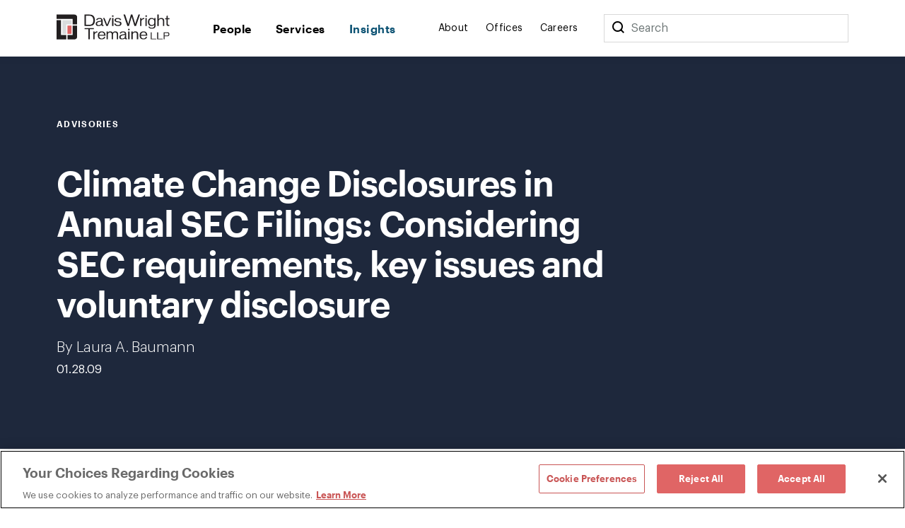

--- FILE ---
content_type: text/html; charset=utf-8
request_url: https://www.dwt.com/insights/2009/01/climate-change-disclosures-in-annual-sec-filings-c
body_size: 12974
content:



<!DOCTYPE html>
<html lang="en">
<head>
    


    <!-- OneTrust Cookies Consent Notice start -->
    <script src="https://cdn.cookielaw.org/scripttemplates/otSDKStub.js" type="text/javascript" charset="UTF-8" data-domain-script="660cb1f1-c56d-4e99-bf7e-ca4157399d16"></script>
    <script type="text/javascript" src="https://cdn.cookielaw.org/consent/660cb1f1-c56d-4e99-bf7e-ca4157399d16/OtAutoBlock.js"></script>
    <script type="text/javascript">
        function OptanonWrapper() { }
    </script>
    <!-- OneTrust Cookies Consent Notice end -->



<!-- Google Tag Manager -->
<script>
    (function (w, d, s, l, i) {
        w[l] = w[l] || []; w[l].push({
            'gtm.start':
                new Date().getTime(), event: 'gtm.js'
        }); var f = d.getElementsByTagName(s)[0],
            j = d.createElement(s), dl = l != 'dataLayer' ? '&l=' + l : ''; j.async = true; j.src =
                '//www.googletagmanager.com/gtm.js?id=' + i + dl; f.parentNode.insertBefore(j, f);
    })(window, document, 'script', 'dataLayer', 'GTM-N9K5SG');
</script>
<!-- End Google Tag Manager -->


<meta charset="utf-8" />
<meta name="viewport" content="width=device-width, initial-scale=1" />

<title>Climate Change Disclosures in Annual SEC Filings: Considering SEC requirements, key issues and voluntary disclosure | Insights | Davis Wright Tremaine</title>
<link rel="canonical" href="https://www.dwt.com/insights/2009/01/climate-change-disclosures-in-annual-sec-filings-c" />
<meta name="title" content="Climate Change Disclosures in Annual SEC Filings: Considering SEC requirements, key issues and voluntary disclosure" />
<meta name="description" content="As annual reporting season approaches, public companies may want to consider climate change issues when determining material information to be disclosed under SEC Regulation S-K. Increases in climate change regulation, certain environmental issues affecting the registrant&#39;s industry or assets, and t" />
<meta name="keywords" content=""/>


<meta property="og:url" content="https://www.dwt.com/insights/2009/01/climate-change-disclosures-in-annual-sec-filings-c" />
<meta property="og:type" content="website" />
<meta property="og:title" content="Climate Change Disclosures in Annual SEC Filings: Considering SEC requirements, key issues and voluntary disclosure | Insights | Davis Wright Tremaine" />
<meta property="og:description" content="As annual reporting season approaches, public companies may want to consider climate change issues when determining material information to be disclosed under SEC Regulation S-K. Increases in climate change regulation, certain environmental issues affecting the registrant&#39;s industry or assets, and t" />

    <meta property="og:image" content="https://www.dwt.com/-/media/images/general/2024_dwt_social-card_d.png?rev=3cbd51c0d23947028213d6c4b8a58f87&amp;hash=B31D8C503C79D862B4D05F5FD7895D5D" />

<meta name="twitter:card" content="summary_large_image">
<meta name="twitter:site" content="">
<meta name="twitter:title" content="Climate Change Disclosures in Annual SEC Filings: Considering SEC requirements, key issues and voluntary disclosure | Insights | Davis Wright Tremaine">
<meta name="twitter:description" content="As annual reporting season approaches, public companies may want to consider climate change issues when determining material information to be disclosed under SEC Regulation S-K. Increases in climate change regulation, certain environmental issues affecting the registrant&#39;s industry or assets, and t">

    <meta name="twitter:image:src" content="https://www.dwt.com/-/media/images/general/2024_dwt_social-card_d.png?rev=3cbd51c0d23947028213d6c4b8a58f87&amp;hash=B31D8C503C79D862B4D05F5FD7895D5D">

<!-- Searchblox Section-->
<meta name="oni_name" content="Climate Change Disclosures in Annual SEC Filings: Considering SEC requirements, key issues and voluntary disclosure">

<meta name="oni_itemid" content="47dc1cb2-3e88-4aba-bca1-f3f33681d4b3">

    <meta name="oni_section" content="insights">


    <meta name="oni_entitytype" content="Advisories">

    <meta name="oni_language" content="en" />



<link rel="stylesheet" href="/assets/public/main.v-23reiaqa8wsh8nuytnzisq.css">
<link rel="stylesheet" media="print" href="/assets/public/print.v-nydnpzh34qivmne8prgw.css">



<link rel="icon" href="/favicon.ico?v=2" type="image/x-icon">
<link rel="icon" sizes="128×128" href="/assets/public/images/icon-128x128.png">
<link rel="icon" sizes="192×192" href="/assets/public/images/icon-192x192.png">
<link rel="apple-touch-icon" href="/assets/public/images/icon-120x120.png">
<link rel="apple-touch-icon" sizes="120×120" href="/assets/public/images/icon-120x120.png">
<link rel="apple-touch-icon" sizes="152×152" href="/assets/public/images/icon-152x152.png">
<link rel="apple-touch-icon" sizes="180×180" href="/assets/public/images/icon-180x180.png">

</head>
<body>
    

<!-- Google Tag Manager (noscript) -->
<noscript>
    <iframe src="//www.googletagmanager.com/ns.html?id=GTM-N9K5SG" height="0" width="0" style="display:none;visibility:hidden"></iframe>
</noscript>
<!-- End Google Tag Manager (noscript) -->


    <div class="app" id="app" style="height:100%">
        <!--stopindex-->
<div role="navigation" aria-labelledby="skip-to"><a class="visually-hidden" href="#main-content" id="skip-to" tabindex="1">Skip to content</a></div>
<div is="navbar" inline-template="inline-template">
    <div class="navbar__wrapper">
        <header class="navbar navbar--fixed">
            
<!--stopindex-->
<!--startindex-->
            <div class="navbar__container container">
                <div class="navbar__left">
                    <a class="navbar__brand" href="/" aria-label="Davis Wright Tremaine LLP">
                        <img class="navbar__brand-image" src="/-/media/images/build/logo.svg?rev=a642d49ff7094638a577a6aaff14581c&amp;hash=35ACD3255249F39EBD0AFFB8134EB7F2" alt="DWT logo" />
                    </a>
                </div>
                <div role="navigation" aria-label="main" class="navbar__center">
                    <div class="navbar__links">
                            <a class="navbar__link navbar__link--primary" href="/people" target="" v-bind:class="primaryLinkClasses('/people')">
                                People
                            </a>
                            <a class="navbar__link navbar__link--primary" href="/expertise" target="" v-bind:class="primaryLinkClasses('/expertise')">
                                Services
                            </a>
                            <a class="navbar__link navbar__link--primary" href="/insights" target="" v-bind:class="primaryLinkClasses('/insights')">
                                Insights
                            </a>
                    </div>
                </div>
                <div role="navigation" aria-label="main" class="navbar__right">
                    <div class="navbar__links">
                            <a class="navbar__link navbar__link--secondary" href="/about" target="" v-bind:class="primaryLinkClasses('/about')">
                                About
                            </a>
                            <a class="navbar__link navbar__link--secondary" href="/offices" target="" v-bind:class="primaryLinkClasses('/offices')">
                                Offices
                            </a>
                            <a class="navbar__link navbar__link--secondary" href="/careers" target="" v-bind:class="primaryLinkClasses('/careers')">
                                Careers
                            </a>
                    </div>
                    <div class="navbar-search">
                        <div class="navbar-search__container">
                            <button class="navbar__link--secondary" aria-label="Search">
                                <span class="navbar__icon icon icon__search navbar__icon__search" v-on:click="search()"></span>
                            </button>
                            <form class="searchbar navbar-search__searchbar" v-on:submit.prevent="search()">
                                <div class="searchbar__left">
                                    <label class="visually-hidden" for="searchbar">Search</label>
                                    <input id="searchbar" class="searchbar__input" v-model="query" type="search" ref="searchInput" />
                                    <span class="searchbar__placeholder" v-if="query.length === 0">Search</span>
                                </div>
                            </form>
                        </div>
                    </div>
                    <div class="navbar__menu">
                        <button class="navbar__menu-button" v-bind:aria-expanded="isMenuOpen ? 'true' : 'false'" aria-label="Toggle Menu" v-on:click="toggleMenu()">
                            <span class="navbar__icon icon" v-bind:class="menuIconClasses"></span>
                        </button>
                    </div>
                </div>
            </div>
        </header>
        <div class="menu menu--navbar-above" v-cloak="v-cloak" v-bind:class="menuClasses" v-tabbable="isMenuOpen">
            <div class="menu__content">
                <div class="menu__links menu__links--primary">
                        <div class="menu__link-item menu__link-item--primary">
                            <a class="menu__link menu__link--primary" href="/people" target="">
                                People
                            </a>
                        </div>
                        <div class="menu__link-item menu__link-item--primary">
                            <a class="menu__link menu__link--primary" href="/expertise" target="">
                                Services
                            </a>
                        </div>
                        <div class="menu__link-item menu__link-item--primary">
                            <a class="menu__link menu__link--primary" href="/insights" target="">
                                Insights
                            </a>
                        </div>
                </div>
                <div class="menu__links menu__links--secondary">
                        <div class="menu__link-item menu__link-item--secondary">
                            <a class="menu__link menu__link--secondary" href="/about" target="">
                                About
                            </a>
                        </div>
                        <div class="menu__link-item menu__link-item--secondary">
                            <a class="menu__link menu__link--secondary" href="/offices" target="">
                                Offices
                            </a>
                        </div>
                        <div class="menu__link-item menu__link-item--secondary">
                            <a class="menu__link menu__link--secondary" href="/careers" target="">
                                Careers
                            </a>
                        </div>
                </div>
                <div class="menu__search">
                    <form class="searchbar searchbar--dark" v-on:submit.prevent="search()">
                        <div class="searchbar__left">
                            <label class="visually-hidden" for="menu-search">Menu Search</label>
                            <input id="menu-search" class="searchbar__input" v-model="query" type="search" />
                            <span class="searchbar__placeholder" v-if="query.length === 0">Search</span>
                        </div>
                        <div class="searchbar__right">
                            <button aria-label="Perform Search" class="searchbar__button">
                                <span aria-hidden="true" class="searchbar__icon icon icon__search"></span>
                                <span class="visually-hidden"> Perform Search </span>
                            </button>
                        </div>
                    </form>
                </div>
            </div>
        </div>
        <div class="search" v-bind:class="searchClasses" v-tabbable="isSearchOpen"></div>
    </div>
</div>
<!--startindex-->
<div id="main-content"></div>

        <div role="main" class="">
            <div class="navbar__page insight-detail" v-tabbable="!isAnyMenuOpen">
    <section class="page-hero color__navy " style="">
    <div class="page-hero__container">
        <div class="page-hero__left">
                <div class="page-hero__content__eyebrow">
Advisories                </div>
                            <div class="page-hero__subtitle">
                    <a target="" aria-label="">
                        
                    </a>                    
                </div>
            <div class="page-hero__details">
                <div class="page-hero__text">
                    <h1 class="page-hero__text--content">
                        Climate Change Disclosures in Annual SEC Filings: Considering SEC requirements, key issues and voluntary disclosure
                    </h1>
                </div>
                                    <div class="page-hero__text">
                            <div class="page-hero__authors">

                                    <span class="page-hero__authors__author">By&nbsp;Laura A. Baumann</span>
                            </div>
                                                    <div class="page-hero__date">
                                01.28.09
                            </div>
                    </div>
            </div>
        </div>
    </div>
</section>
    <div class="container container--content-page">
        <section class="section section--component">
            <div class="section__aside">
                <!--stopindex-->
<div class="link-list">
    <div class="link-list__links">
    <div is="share" inline-template="inline-template">
        <div class="share-links">
            <span class="icon icon__share">Share</span>
            <div class="share-links__links">
                    <a class="share-links__links__link icon" v-bind:class="'icon__twitter'" href="https://twitter.com/intent/tweet?url=Climate+Change+Disclosures+in+Annual+SEC+Filings%3a+Considering+SEC+requirements%2c+key+issues+and+voluntary+disclosure&amp;text=https%3a%2f%2fwww.dwt.com%2finsights%2f2009%2f01%2fclimate-change-disclosures-in-annual-sec-filings-c" target="_blank" aria-label="Click to share URL on Twitter."></a>
                                    <a class="share-links__links__link icon" v-bind:class="'icon__facebook'" href="https://www.facebook.com/sharer/sharer.php?u=https%3a%2f%2fwww.dwt.com%2finsights%2f2009%2f01%2fclimate-change-disclosures-in-annual-sec-filings-c" target="_blank" aria-label="Click to share URL on Facebook."></a>
                                    <a class="share-links__links__link icon" v-bind:class="'icon__linkedin'" href="https://www.linkedin.com/shareArticle?mini=true&amp;url=https%3a%2f%2fwww.dwt.com%2finsights%2f2009%2f01%2fclimate-change-disclosures-in-annual-sec-filings-c&amp;title=Climate+Change+Disclosures+in+Annual+SEC+Filings%3a+Considering+SEC+requirements%2c+key+issues+and+voluntary+disclosure" target="_blank" aria-label="Click to share URL on LinkedIn."></a>
            </div>
        </div>
    </div>
        <a href="#print" class="link link--has-icon icon icon__print" onclick="window.print()">
            Print this page
        </a>
    </div>
</div>
<!--startindex-->
            </div>
            <div class="section__main">
                <div is="rich-text" inline-template="inline-template">
                    <div class="rich-text rich-text--list-spacing">
                        <p>As annual reporting season approaches, public companies may want to consider climate change issues when determining material information to be disclosed under SEC Regulation S-K. Increases in climate change regulation, certain environmental issues affecting the registrant's industry or assets, and the adoption of corporate &ldquo;green&rdquo; initiatives to address climate change may impact the registrant's financial condition or competitive position. </p>
<p>As more investors become interested in companies' environmental, social and corporate governance practices, public companies may voluntarily elect to include information related to climate change in their SEC filings. Companies should consider disclosing the physical, regulatory and financial consequences that climate change may have on their business. </p>
<p>Disclosure of climate change issues will be most arduous for companies with significant greenhouse gas emissions, such as airlines; trucking or other companies with fleets of vehicles; manufacturing companies; oil and gas companies and other businesses that rely on coal or oil as their primary fuel sources; and those directly tied to the weather, such as ski resorts, and agricultural, timber and insurance companies. </p>
<p><strong>Current disclosure framework </strong></p>
<p>Although SEC regulations do not specifically require disclosures about climate change issues, public companies must disclose all material information necessary for potential investors to make informed investment decisions. As climate change issues relate to those disclosures, such information may fall under several items, including: </p>
<ul>
<li>Item 101 &ndash; requiring disclosure of material effects of government regulation (including Item 101(c)(xii), which requires disclosures about the impact of regulations governing environmental discharges, along with the potential effect of compliance on earnings, capital expenditures and competitiveness in the industry) <br /><br /></li>
<li>Item 103 &ndash; requiring disclosure of material pending legal proceedings to which the registrant is a party or where its property is the subject <br /><br /></li>
<li>Item 303 &ndash; requiring disclosure of currently known trends and uncertainties that will result in, or are reasonably likely to result in, a material increase or decrease in the registrant's financial condition or results of operation <br /><br /></li>
<li>Item 503(c) &ndash; requiring discussion of risk factors </li>
</ul>
<p><strong>Call for SEC guidance </strong></p>
<p>In 2008, a coalition of environmental groups, state officials, investment advisers and institutional investors petitioned the SEC for &ldquo;an interpretive release clarifying that material climate-related information must be included in corporate disclosures under existing law.&rdquo;<a name="_ftnref1" href="#_ftn1"><sup>1</sup></a> The coalition asked the SEC to require public companies to disclose the financial risks related to climate change that may materially impact their operations. The coalition also urged the SEC to begin examining the adequacy of registrants' financial disclosures regarding climate change. In addition, the call for disclosures by companies in SEC filings related to the impacts of climate change has caught Congressional attention, appearing in the Lieberman-Warner Climate Security Act of 2008. The SEC has not yet acted on the petition or otherwise provided guidance on how companies should disclose climate change issues. </p>
<p><strong>Climate change issues </strong></p>
<p>Although the SEC has not yet issued guidance nor penalized any companies for inadequate disclosures regarding climate change, registrants should integrate climate change considerations to the mix of factors it considers for their annual report on Form 10-K and other securities filings. Disclosures related to climate change and its impact on public companies may include the following types of issues: </p>
<ul>
<li><strong>Risks to the business of the registrant.</strong> Risks may include damage to collateral held by banks or company investments due to warming temperatures or rising water levels or the need to curtail or retool products due to increased regulation of greenhouse gases (for example, automobiles that may emit greenhouse gases at higher rates) or increased transportation and energy costs. <br /><br /></li>
<li><strong>Increased costs for environmental compliance. </strong>Growing recognition of climate change impacts has ushered in a call for more environmental regulation, notably stricter emissions standards and reporting obligations for greenhouse gases. Companies may face significant costs to make modifications to utilize cleaner energy sources (for example, replacing diesel with emergency generators powered by more environmentally benign fuels) and/or to comply with changing regulations. New cap-and-trade legislation, geared to capping and reducing greenhouse gas emissions at a state, regional or national level, may require registrants to purchase emission credits or permits or restrict operations to meet new, lower emissions standards. Registrants may face increased compliance costs both domestically and at any international operations as more nations enact climate change regulations. <br /></li>
</ul>
<ul>
<li><strong>Market risk. </strong>Companies may see a decline in the market for their products and services if they are perceived to be environmentally unfriendly (for example, transportation companies that have failed to voluntarily upgrade fleets to more efficient vehicles or manufacturing companies that have not voluntarily reduced emissions or installed newer equipment). <br /><br /></li>
<li><strong>Risk of litigation. </strong>Citizens' groups may bring public nuisance lawsuits against registrants for emissions of greenhouse gases. Thus far, public nuisance lawsuits against the electric industry and the automobile manufacturing industry have been unsuccessful, but the frequency of these lawsuits and the number of industries subjected to them are anticipated to rise. In addition, federal, state and local agencies may initiate increased numbers of enforcement actions as more regulations related to climate change are enacted. These issues may be particularly acute for registrants with a significant presence in geographic regions such as the Northeast or West Coast, where both citizens' groups and government regulators are more active than in other parts of the nation. </li>
</ul>
<p>While some companies may face some of the risks outlined above, others may find great business opportunities with the growing recognition of climate change issues. Industries on the forefront of green technologies, such as wind power, geothermal, solar and biomass producers, and other alternative energy sources, may benefit greatly from increased regulation. In addition, the increasing premium on &ldquo;green&rdquo; companies in the marketplace may create opportunities for companies that seek ways to implement environmentally friendly practices. </p>
<p><strong>Voluntary disclosures </strong></p>
<p>Increased numbers of shareholders are looking at a company's environmental practices and its commitment to environmental responsibility when making investment decisions. Some companies currently make information related to climate change available to investors in voluntary corporate reports and other materials on corporate green initiatives. A growing number of companies are including the information in their SEC filings, including companies in the automobile, oil and gas, insurance, petrochemicals and utilities industries.<a name="_ftnref2" href="#_ftn2"><sup>2</sup></a> Even if disclosures regarding climate change issues are not expressly required by the SEC regulations, companies may want to consider including such information in their communications to shareholders to recognize investors' interest in these issues and to share their company policies on climate change. </p>
<p><strong>FOOTNOTES</strong></p>
<p class="textSMALL"><a title="" name="_ftn1" href="#_ftnref1"><font size="1">1</font></a><font size="1"> <em>Request for Interpretive Guidance on Climate Risk Disclosure</em>, SEC File No. 4-547 (Sept. 18, 2007). </font></p>
<p class="textSMALL"><a title="" name="_ftn2" href="#_ftnref2"><font size="1">2</font></a> <font size="1"></font><font size="1"><em>Fifth Survey of Climate Change Disclosure in SEC Filings of Automobile, Insurance, Oil &amp; Gas, Petrochemical and Utilities Companies</em></font><font size="1">, Friends of the Earth (October 2006).</font></p>
                    </div>
                </div>
            </div>
        </section>
            <section class="section section--component">
        <div is="related-articles" inline-template="inline-template" v-bind:initial-state="{&quot;response&quot;:[{&quot;link&quot;:{&quot;Url&quot;:&quot;/insights/2026/01/stay-advised-brand-protection-january-20&quot;,&quot;Label&quot;:&quot;Read More&quot;,&quot;TargetOverride&quot;:&quot;&quot;,&quot;Class&quot;:&quot;&quot;,&quot;AriaLabel&quot;:&quot;&quot;,&quot;HasLink&quot;:true,&quot;Target&quot;:&quot;_self&quot;},&quot;image&quot;:{&quot;AltText&quot;:&quot;&quot;,&quot;Url&quot;:&quot;/-/media/images/advisories/stayadvised/2023_dwt_stayadvised_blogtile.png?rev=cefd671eb8144d7c93c996ed15e5f083&amp;hash=C5E3F0DB6DEE3CC87B9219577F34F818&quot;,&quot;IsIcon&quot;:false,&quot;HasImage&quot;:true},&quot;imageWide&quot;:{&quot;AltText&quot;:&quot;&quot;,&quot;Url&quot;:&quot;/-/media/images/advisories/stayadvised/2023_dwt_stayadvised_blogtile.png?rev=cefd671eb8144d7c93c996ed15e5f083&amp;hash=C5E3F0DB6DEE3CC87B9219577F34F818&quot;,&quot;IsIcon&quot;:false,&quot;HasImage&quot;:true},&quot;title&quot;:&quot;Stay ADvised: 2026, Issue 2&quot;,&quot;abstractText&quot;:null,&quot;type&quot;:&quot;Insights&quot;,&quot;category&quot;:&quot;Brand Protection &amp; Advertising&quot;,&quot;date&quot;:&quot;01.21.26&quot;,&quot;icon&quot;:null,&quot;colorTheme&quot;:&quot;theme-navy&quot;,&quot;isBar&quot;:true,&quot;ModalButton&quot;:null,&quot;HasModal&quot;:false,&quot;HasLink&quot;:true,&quot;isExternal&quot;:false,&quot;hasContent&quot;:true,&quot;imageCssClass&quot;:&quot;component-card__image&quot;,&quot;displayImage&quot;:{&quot;AltText&quot;:&quot;&quot;,&quot;Url&quot;:&quot;/-/media/images/advisories/stayadvised/2023_dwt_stayadvised_blogtile.png?rev=cefd671eb8144d7c93c996ed15e5f083&amp;hash=C5E3F0DB6DEE3CC87B9219577F34F818&quot;,&quot;IsIcon&quot;:false,&quot;HasImage&quot;:true}},{&quot;link&quot;:{&quot;Url&quot;:&quot;&quot;,&quot;Label&quot;:&quot;Read More&quot;,&quot;TargetOverride&quot;:&quot;&quot;,&quot;Class&quot;:&quot;&quot;,&quot;AriaLabel&quot;:&quot;&quot;,&quot;HasLink&quot;:false,&quot;Target&quot;:&quot;&quot;},&quot;image&quot;:{&quot;AltText&quot;:null,&quot;Url&quot;:null,&quot;IsIcon&quot;:false,&quot;HasImage&quot;:false},&quot;imageWide&quot;:{&quot;AltText&quot;:null,&quot;Url&quot;:null,&quot;IsIcon&quot;:false,&quot;HasImage&quot;:false},&quot;title&quot;:&quot;Moderator, \&quot;Navigating the Practical Implications of the Illegality and Public  Policy Doctrine in Light of 2025 Executive Orders and Presidential  Actions,\&quot; 2026 Midyear Tax Meeting, Marriott Marquis San Diego Marina&quot;,&quot;abstractText&quot;:null,&quot;type&quot;:&quot;Presentations&quot;,&quot;category&quot;:&quot;Education&quot;,&quot;date&quot;:&quot;01.16.26&quot;,&quot;icon&quot;:{&quot;AltText&quot;:&quot;Presentation&quot;,&quot;Url&quot;:&quot;/-/media/images/refreshassets/publicationtypes/presentation.png?rev=550e69ebcd814a24adfb4ae006b3f4bb&amp;hash=B75E0F8CCAA513DC411A05448A652781&quot;,&quot;IsIcon&quot;:false,&quot;HasImage&quot;:true},&quot;colorTheme&quot;:&quot;theme-navy&quot;,&quot;isBar&quot;:true,&quot;ModalButton&quot;:null,&quot;HasModal&quot;:false,&quot;HasLink&quot;:false,&quot;isExternal&quot;:false,&quot;hasContent&quot;:true,&quot;imageCssClass&quot;:&quot;component-card__icon component-card__icon--cover&quot;,&quot;displayImage&quot;:{&quot;AltText&quot;:&quot;Presentation&quot;,&quot;Url&quot;:&quot;/-/media/images/refreshassets/publicationtypes/presentation.png?rev=550e69ebcd814a24adfb4ae006b3f4bb&amp;hash=B75E0F8CCAA513DC411A05448A652781&quot;,&quot;IsIcon&quot;:false,&quot;HasImage&quot;:true}},{&quot;link&quot;:{&quot;Url&quot;:&quot;https://www.americanhealthlaw.org/content-library/connections-magazine/article/a879dda5-35f9-46fb-ad45-1b0799343d74/Health-Law-Forecast-2026&quot;,&quot;Label&quot;:&quot;Read More&quot;,&quot;TargetOverride&quot;:&quot;&quot;,&quot;Class&quot;:&quot;&quot;,&quot;AriaLabel&quot;:&quot;&quot;,&quot;HasLink&quot;:true,&quot;Target&quot;:&quot;_blank&quot;},&quot;image&quot;:{&quot;AltText&quot;:null,&quot;Url&quot;:null,&quot;IsIcon&quot;:false,&quot;HasImage&quot;:false},&quot;imageWide&quot;:{&quot;AltText&quot;:null,&quot;Url&quot;:null,&quot;IsIcon&quot;:false,&quot;HasImage&quot;:false},&quot;title&quot;:&quot;Co-author, \&quot;Health Law Forecast 2026,\&quot; Health Law Connections&quot;,&quot;abstractText&quot;:null,&quot;type&quot;:&quot;Publications&quot;,&quot;category&quot;:&quot;&quot;,&quot;date&quot;:&quot;January/February 2026 &quot;,&quot;icon&quot;:{&quot;AltText&quot;:&quot;Publications&quot;,&quot;Url&quot;:&quot;/-/media/images/refreshassets/publicationtypes/publication.png?rev=d5e3d31a0c374a3a8826b6294430d82f&amp;hash=330FEBC3529D8757BBC9F1671FFD5EDD&quot;,&quot;IsIcon&quot;:false,&quot;HasImage&quot;:true},&quot;colorTheme&quot;:&quot;theme-navy&quot;,&quot;isBar&quot;:true,&quot;ModalButton&quot;:null,&quot;HasModal&quot;:false,&quot;HasLink&quot;:true,&quot;isExternal&quot;:true,&quot;hasContent&quot;:true,&quot;imageCssClass&quot;:&quot;component-card__icon component-card__icon--cover&quot;,&quot;displayImage&quot;:{&quot;AltText&quot;:&quot;Publications&quot;,&quot;Url&quot;:&quot;/-/media/images/refreshassets/publicationtypes/publication.png?rev=d5e3d31a0c374a3a8826b6294430d82f&amp;hash=330FEBC3529D8757BBC9F1671FFD5EDD&quot;,&quot;IsIcon&quot;:false,&quot;HasImage&quot;:true}}]}">
            <div class="related-articles">
                <h2 class="related-articles__header">
                    Related Articles
                </h2>
                <div class="related-articles-container component-card-container component-card-container--full">
                    <component-card-item v-for="(card, index) in results"
                     v-bind:card="card"
                     v-bind:bar="'v-bind:bar'"
                     v-bind:hidetype="''"
                     v-bind:key="'InsightSearchResult-' + index">
</component-card-item>
                </div>
            </div>
        </div>
    </section>

    </div>
</div>
        </div>
        <footer class="footer">    
    <!--stopindex-->
    <div class="footer__container footer__top">
        <div class="footer__row footer__row--flex">
            <img src="/-/media/images/build/logobugwhite.svg?rev=98f81b739bda46d58711e78ef83cde3b&amp;hash=500FBF645C8132F8F23058E4E41AB282" alt="DWT logo" class="footer__logo">

                <div class="footer__copyright footer__desktop footer__faded">
                    ©1996-2026 Davis Wright Tremaine LLP. ALL RIGHTS RESERVED. Attorney Advertising. Not intended as legal advice. Prior results do not guarantee a similar outcome.
                </div>
        </div>
        <div class="footer__row footer__row--flex">

            <div class="footer__links">
                <div class="footer__link-column">
                        <a aria-label="Media Kit" href="/gcp/brand" target="" class="link footer__link">
                            Media Kit
                        </a>
                        <a aria-label="Affiliations" href="/gcp/affiliations" target="" class="link footer__link">
                            Affiliations
                        </a>
                        <a aria-label="Legal notices " href="/gcp/legal-notices" target="" class="link footer__link">
                            Legal notices 
                        </a>
                    <!-- OneTrust Cookies Settings button start -->
                    <button id="ot-sdk-btn" class="link footer__link ot-sdk-show-settings" aria-label="Cookie Preferences">Cookie Choices</button>
                    <!-- OneTrust Cookies Settings button end -->
                </div>
                <div class="footer__link-column">
                        <a aria-label="Privacy policy" href="/gcp/privacy-policy" target="" class="link footer__link">
                            Privacy policy
                        </a>
                        <a aria-label="Employees" href="/GCP/Employee-Login" target="" class="link footer__link">
                            Employees
                        </a>
                        <a aria-label="DWT Collaborate" href="https://collaborate.dwt.com/" target="_blank" class="link footer__link">
                            DWT Collaborate
                        </a>
                        <a aria-label="EEO" href="/gcp/eeo" target="" class="link footer__link">
                            EEO
                        </a>
                </div>
            </div>
        </div>
        <div class="footer__row footer__row--flex">
                <div class="footer__form searchbar searchbar--no-padding">
                    <div class="searchbar__left footer__form-left">
                        <a class="button button--white" href="https://dwt.pages.dealcloud.intapp.com/subscriptions.html" target="_blank">
                            SUBSCRIBE
                        </a>
                    </div>
                </div>
            <div class="footer__social-links footer__desktop">
                    <a aria-label="LinkedIn" href="https://www.linkedin.com/company/davis-wright-tremaine-llp/" target="_blank" class="footer__social-link icon icon__linkedin"></a>
                    <a aria-label="Instagram" href="https://www.instagram.com/dwtlaw/?hl=en" target="_blank" class="footer__social-link icon icon__instagram"></a>
            </div>
            <div class="footer__social-links footer__mobile">
                    <a aria-label="LinkedIn" href="https://www.linkedin.com/company/davis-wright-tremaine-llp/" target="_blank" class="footer__social-link icon icon__linkedin"></a>
                    <a aria-label="Instagram" href="https://www.instagram.com/dwtlaw/?hl=en" target="_blank" class="footer__social-link icon icon__instagram"></a>
            </div>
        </div>

            <div class="footer__copyright footer__mobile footer__faded">
                ©1996-2026 Davis Wright Tremaine LLP. ALL RIGHTS RESERVED. Attorney Advertising. Not intended as legal advice. Prior results do not guarantee a similar outcome.
            </div>
    </div>
    <!--startindex-->
</footer>

        <script type="text/template" id="professional-listing">
    <div class="professional-listing vue-transition__fade">
        <a class="professional-listing__link" v-bind:href="person.url">
            <span class="professional-listing__name" v-html="person.name"></span>
            <span v-if="person.title"> - </span>
            <span class="professional-listing__title" v-html="person.title"></span>
        </a>
        <div class="professional-listing__sub">
            <div class="professional-listing__sub-line">
                <span class="professional-listing__item" v-html="person.office"></span>
                <span v-if="person.phone &amp;&amp; person.office"> | </span>
                <a class="professional-listing__item" v-html="person.phone"></a>
            </div>
            <div class="professional-listing__sub-line">
                <a class="professional-listing__item" v-html="person.email"></a>
            </div>
        </div>
    </div>
</script>
<script type="text/template" id="service-listing">
    <div class="service-listing">
        <a class="service-listing__link" v-bind:href="service.url">
            <span class="service-listing__name" v-html="service.name"></span>
            <span v-if="service.type"> - </span>
            <span class="service-listing__title" v-html="service.type"></span>
        </a>
        <div class="service-listing__sub">
            <div class="service-listing__sub-line">
                <div class="service-listing__description" v-html="service.description"></div>
            </div>
        </div>
    </div>
</script>
<script type="text/template" id="insight-listing">
    <div class="insight-listing">
        <a class="insight-listing__link" v-bind:href="insight.url">
            <span class="insight-listing__title" v-html="insight.title"></span>
        </a>
    </div>
</script>
<script type="text/template" id="insight-card">
    <div class="insight-card" v-bind:class="insight.color">
         <div v-if="related"
              class="insight-card__bar"
              v-bind:class="'insight-card__bar--' + insight.type">
         </div>

        <a v-if="insight.url && !related"
           class="insight-card__image"
           v-bind:class="{ 'component-card__image': insight.isIcon }"
           v-bind:href="insight.url"
           v-bind:style="{ backgroundImage: 'url(' + insight.image + ')' }">
        </a>
        <div v-if="!insight.url && !related"
             class="insight-card__image component-card__image"
             v-bind:class="{ 'component-card__image': insight.isIcon }"
             v-bind:style="{ backgroundImage: 'url(' + insight.image + ')' }">
        </div>

        <div class="insight-card__type" 
             v-if="insight.type" 
             v-text="insight.type">
        </div>
        <div class="insight-card__category" 
             v-if="insight.category" 
             v-text="insight.category">
        </div>
        <a class="insight-card__title"
           v-if="insight.url"
           v-bind:href="insight.url"
           v-html="insight.title">
        </a>
        <div class="insight-card__title"
           v-if="!insight.url"           
           v-html="insight.title">
        </div>
        <a class="link insight-card__more" 
           v-if="insight.url && insight.more" 
           v-bind:href="insight.url" 
           v-bind:class="(insight.isExternal? 'link--external' : '')" 
           v-text="insight.more">
        </a>        
    </div>
</script>
<script type="text/template" id="experience-item">
    <div class="experience__item">
        <h4 class="experience__label" v-html="experience.Name"></h4>
        <div class="experience__content">
            <div class="rich-text--smaller" v-html="experience.Abstract"></div>
        </div>
    </div>
</script>
<script type="text/template" id="contact-card">
    <div class="contact-card" v-if="contact.hasContent">
        <a class="contact-card__image" v-bind:href="contact.url" v-if="contact.image && contact.image.HasImage">
            <img v-bind:src="contact.image.Url" v-bind:alt="contact.image.AltText" />
        </a>
        <div class="contact-card__top-content">
            <a class="contact-card__name" v-if="contact.name" v-html="contact.name" v-bind:href="contact.url"></a>
            <div class="contact-card__title" v-if="contact.title">
                <a v-bind:href="contact.url" v-html="contact.title"></a>
            </div>
            <div class="contact-card__subtitle" v-if="contact.subtitle" v-html="contact.subtitle"></div>
            <div class="contact-card__subtitle" v-if="contact.secondarysubtitle" v-html="contact.secondarysubtitle"></div>
        </div>
        <div class="contact-card__text contact-card__city" v-if="contact.offices && contact.offices.length > 0">
            <a v-for="office, index in contact.offices" v-bind:key="'Office-' + index" class="contact-card__city__link" v-bind:href="office.Url" v-bind:target="office.Target" v-bind:aria-label="office.AriaLabel" v-html="office.Label"></a>
        </div>
        <div class="contact-card__text contact-card__phone" v-for="phone, index in contact.phones" v-bind:key="'ContactPhone-' + index">
            <a v-bind:href="'tel:' + phone" v-html="phone"></a>            
        </div>        
        <div is="email-disclaimer-cta" inline-template="inline-template" v-bind:email="contact.email">
            <button class="contact-card__text contact-card__email" v-on:click="toggleModal" v-if="email" v-html="email"></button>
        </div>
    </div>
</script>
<script type="text/template" id="component-card-item">
    <div class="component-card" v-bind:class="card.colorTheme">
        <div class="component-card__bar" v-if="card.isBar"></div>
        <a v-bind:class="card.imageCssClass" v-else-if="card.link.HasLink" v-bind:href="card.link.Url" v-bind:target="card.link.Target" v-bind:style="{ backgroundImage: 'url(' + card.displayImage.Url + ')' }">
            <span class="visually-hidden" v-html="card.displayImage.AltText"></span>
        </a>
        <div v-bind:class="card.imageCssClass" v-else-if="!card.link.HasLink" v-bind:style="{ backgroundImage: 'url(' + card.displayImage.Url + ')' }"></div>
        <div class="component-card__date" v-if="card.date" v-html="card.date"></div>
        <div class="component-card__type" v-if="card.type && !hidetype" v-html="card.type"></div>
        <div class="component-card__category" v-if="card.category" v-html="card.category"></div>
        <a v-if="card.title && card.link.HasLink" v-bind:href="card.link.Url" v-bind:target="card.link.Target" class="component-card__title" v-html="card.title"></a>
        <div v-if="card.title && !card.link.HasLink" class="component-card__title" v-html="card.title"></div>
        <div class="component-card__content" v-if="card.content" v-html="card.content"></div>
        <a v-bind:aria-label="'Goes to ' + card.title" v-if="card.link.HasLink" class="link component-card__more" v-bind:href="card.link.Url" v-bind:target="card.link.Target" v-bind:class="(card.isExternal ? 'link--external' : '')">
            <span  v-html="card.link.Label"></span>
            <span class="visually-hidden" v-if="card.isExternal">External Link</span>
        </a>
    </div>
</script>
<script type="text/template" id="sitesearch-listing">
    <div class="sitesearch-listing">
        <a class="sitesearch-listing__link" v-if="!!sitesearchresult.url" v-bind:href="sitesearchresult.url">
            <span class="sitesearch-listing__name" v-bind:class="sitesearchresult.colorTheme" v-html="sitesearchresult.title"></span>
            <span v-if="sitesearchresult.type"> - </span>
            <span class="sitesearch-listing__title" v-html="sitesearchresult.type"></span>
        </a>
        <div v-if="!sitesearchresult.url">
            <span class="sitesearch-listing__name" v-bind:class="sitesearchresult.colorTheme" v-html="sitesearchresult.title"></span>
            <span v-if="sitesearchresult.type"> - </span>
            <span class="sitesearch-listing__title" v-html="sitesearchresult.type"></span>
        </div>
        <div class="sitesearch-listing__sub">
            <div class="sitesearch-listing__sub-line"> 
                <div class="sitesearch-listing__description" v-html="sitesearchresult.excerpt"></div>
            </div>
        </div>
    </div>
</script>
<div is="modal" inline-template>
    <transition name="fade">
        <div class="modal" v-if="modalState.openModal" v-cloak>
            <div class="modal__inner">
                <span v-on:click="closeModal()">
                    <span aria-hidden="true" class="modal__close icon icon__close"></span>
                    <span class="visually-hidden">Close</span>
                </span>
                <div class="modal__inner__text rich-text" v-html="modalState.text"></div>
            </div>
        </div>
    </transition>
</div>
<div is="email-disclaimer" inline-template>
    <transition name="fade">
        <div class="modal" v-if="disclaimerState.openModal" v-cloak>
            <div class="modal__inner">
                <span v-on:click="close">
                    <span aria-hidden="true" class="modal__close icon icon__close"></span>
                    <span class="visually-hidden">Close</span>
                </span>                
                <div class="modal__inner__text rich-text rich-text--blue">
                    <p>CAUTION - Before you proceed, please note: By clicking "accept" you agree that our review of the information contained in your e-mail and any attachments will not create an attorney-client relationship, and will not prevent any lawyer in our firm from representing a party in any matter where that information is relevant, even if you submitted the information in good faith to retain us. </p>
                </div>   
                <div>
                    <button class="button" v-on:click="accept">
                        I Accept
                    </button>
                    <button class="button" v-on:click="close">
                        I Decline
                    </button>
                </div>
            </div>
        </div>
    </transition>
</div>

    </div>

        <script src="/assets/public/main.v-cfqeh9kgsedth3zl3kyla.js"></script>
<script type="text/javascript">
    /*<![CDATA[*/
    (function()
    {
        var sz = document.createElement('script'); sz.type = 'text/javascript'; sz.async = true;
        sz.src = 'https://siteimproveanalytics.com/js/siteanalyze_1503.js';
        var s = document.getElementsByTagName('script')[0]; s.parentNode.insertBefore(sz, s);
    }
    )();
    /*]]>*/
</script>        <script>
            document.cookie = "OptanonConsent=; expires=Fri, 01 Dec 2023 00:00:00 UTC; path=/; domain=.www.dwt.com;";
            document.cookie = "OptanonAlertBoxClosed=; expires=Fri, 01 Dec 2023 00:00:00 UTC; path=/; domain=.www.dwt.com;";
        </script>
</body>
</html>

--- FILE ---
content_type: image/svg+xml
request_url: https://www.dwt.com/-/media/images/build/logobugwhite.svg?rev=98f81b739bda46d58711e78ef83cde3b&hash=500FBF645C8132F8F23058E4E41AB282
body_size: -969
content:
<?xml version="1.0" encoding="UTF-8"?>
<svg width="22px" height="27px" viewBox="0 0 22 27" version="1.1" xmlns="http://www.w3.org/2000/svg" xmlns:xlink="http://www.w3.org/1999/xlink">
    <!-- Generator: Sketch 51.1 (57501) - http://www.bohemiancoding.com/sketch -->
    <title>logobug-white</title>
    <desc>Created with Sketch.</desc>
    <defs></defs>
    <g id="Symbols" stroke="none" stroke-width="1" fill="none" fill-rule="evenodd">
        <g id="mobile/footer" transform="translate(-21.000000, -29.000000)" fill="#FFFFFF" fill-rule="nonzero">
            <g id="logobug-white" transform="translate(21.000000, 29.000000)">
                <polygon id="Shape" points="6 5.9175 6 20.6025 10.14 20.6025 10.14 10.5075 15.645 10.5075 15.645 5.9175"></polygon>
                <rect id="Rectangle-path" x="11.3625" y="11.7375" width="4.275" height="8.8575"></rect>
                <polygon id="Shape" points="0 5.9625 0 26.4975 1.815 26.4975 4.6425 26.4975 10.11 26.4975 10.11 21.8325 4.6425 21.8325 4.6425 5.9625"></polygon>
                <path d="M0,4.7175 L0,0 L18.7875,0 C19.5168206,-2.72224444e-06 20.2161611,0.290231112 20.7311646,0.806641722 C21.2461681,1.32305233 21.5344927,2.02318213 21.5325,2.7525 L21.5325103,10.5 L16.89,10.5 L16.89,4.7175 L0,4.7175 Z" id="Shape"></path>
                <path d="M21.5325,21.825 L21.5325,11.7375 L16.89,11.7375 L16.89,21.825 L11.3625,21.825 L11.3625,26.4975 L18.7875,26.4975 C20.304734,26.4933658 21.5325056,25.2622397 21.5325,23.745 L21.5325,21.825 Z" id="Shape"></path>
            </g>
        </g>
    </g>
</svg>